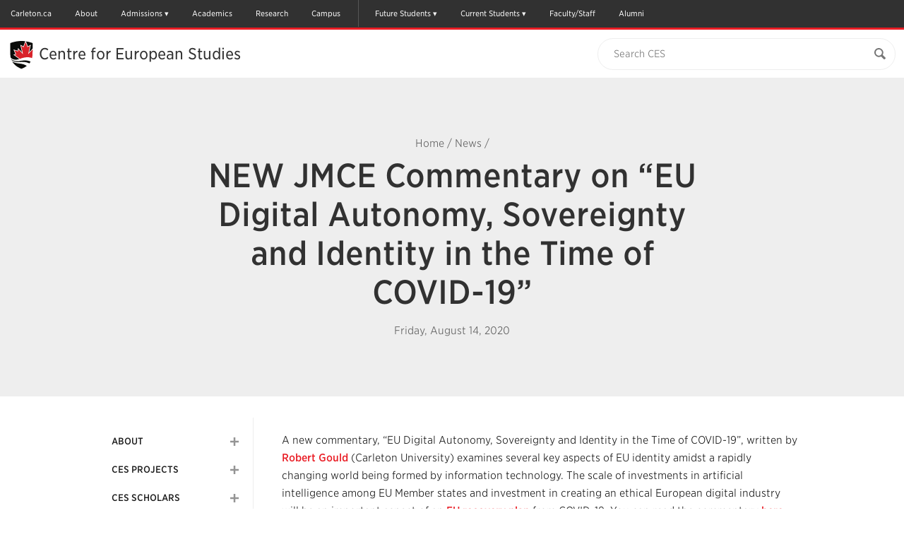

--- FILE ---
content_type: image/svg+xml
request_url: https://cu-production.s3.amazonaws.com/theme-carleton-cms/assets/images/svg/waves.svg
body_size: 1646
content:
<svg width="1601" height="315" xmlns="http://www.w3.org/2000/svg"><path d="M37.907 314.466c-.748-.267-8.276-2.402-16.818-4.752a2772.885 2772.885 0 01-18.26-5.125L0 303.735v-5.34c0-4.858.107-5.338.961-5.071 2.082.64 26.588 5.82 43.086 9.076 18.259 3.577 35.984 6.834 57.127 10.411l12.28 2.082H76.346c-20.394 0-37.693-.16-38.44-.427zm539.237-.374c53.443-10.037 94.02-19.807 164.708-39.722 94.713-26.695 189.106-57.5 276.559-90.335 20.769-7.795 26.535-10.038 55.045-21.196 105.712-41.537 167.537-63.961 242.87-88.093 82.755-26.482 180.565-53.39 241.59-66.524C1570.141 5.606 1598.544 0 1599.665 0c.214 0 .427 27.496.427 61.078v61.078l-2.776.374c-105.338 13.667-206.352 35.824-386.436 84.623-57.82 15.696-81.366 21.996-119.593 32.033-11.319 2.99-30.86 8.17-43.513 11.533-133.741 35.824-190.28 50.24-244.525 62.412L794.868 315l-110.837-.053c-97.17-.054-110.41-.16-106.887-.855zm335.288-2.349c41.324-10.945 86.118-23.438 158.568-44.046 147.623-42.072 204.697-57.501 270.42-73.038 3.256-.747 10.304-2.456 15.75-3.737 69.887-16.711 157.873-33.475 229.042-43.513 6.3-.907 12.013-1.762 12.707-1.868l1.174-.16V315l-349.81-.053H900.42l12.013-3.204zm-600.368.534c-80.886-2.242-177.895-12.066-259.208-26.16C30.006 282.164.96 276.612.374 276.078c-.214-.214-.32-21.303-.267-46.876l.16-46.45 8.275 3.684c71.276 31.927 147.356 56.327 245.86 78.857 50.134 11.479 103.79 17.992 172.45 20.982 19.38.855 81.686.855 100.906 0 41.965-1.868 76.241-4.912 109.93-9.77 7.955-1.121 14.469-1.975 14.579-1.922.317.374-25.47 7.741-38.55 10.998-35.559 8.916-73.732 15.59-114.255 20.075-32.781 3.577-62.2 5.606-97.437 6.674-19.38.587-68.659.587-89.961-.054z" fill="#EC1B23"/></svg>